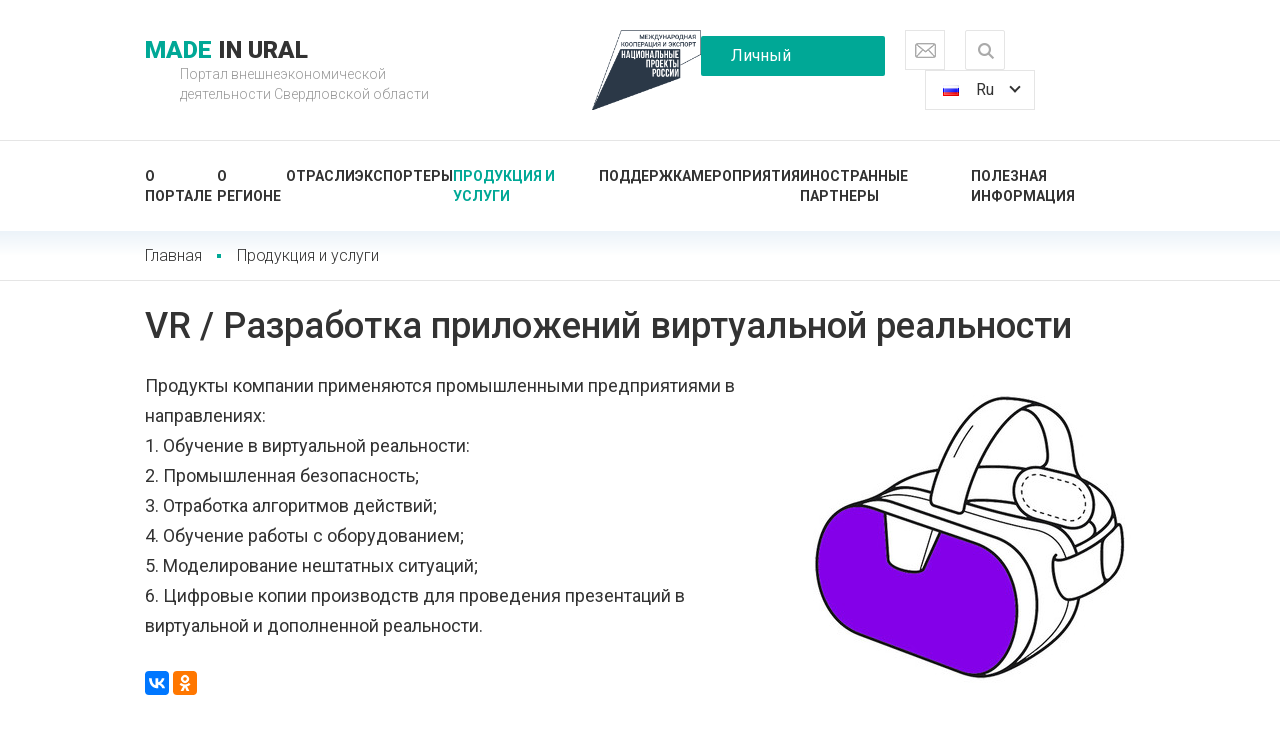

--- FILE ---
content_type: text/html; charset=UTF-8
request_url: https://made-in-ural.ru/produkt/vr-razrabotka-prilozheniy-virtualnoy-realnosti/
body_size: 3868
content:
<!DOCTYPE html><html><head><meta charset="UTF-8"><meta http-equiv="X-UA-Compatible" content="IE=edge"><meta name="viewport" content="width=device-width, initial-scale=1"><link rel="alternate" hreflang="fr" href="https://fr.made-in-ural.ru/produkt/vr-razrabotka-prilozheniy-virtualnoy-realnosti/" /><link rel="alternate" hreflang="cn" href="https://cn.made-in-ural.ru/produkt/vr-razrabotka-prilozheniy-virtualnoy-realnosti/" /><title>VR / Разработка приложений виртуальной реальности</title><link rel="stylesheet" href="/DESIGN/SITE/css/reset.css?v=1565680348" type="text/css"><link rel="stylesheet" href="/DESIGN/SITE/css/content.css?v=1565680348" type="text/css"><link rel="stylesheet" href="/DESIGN/SITE/css/main.css?v=1762528676" type="text/css"><link rel="stylesheet" href="/DESIGN/SITE/css/custom.css?v=1671430208" type="text/css"><link rel="stylesheet" href="/DESIGN/SITE/css/select2.css?v=1669877095" type="text/css"><link rel="stylesheet" href="/DESIGN/SITE/css/adaptive.css"><link rel="icon" href="/favicon.ico" type="image/x-icon"><link rel="shortcut icon" href="/favicon.ico" type="image/x-icon"><link href="https://fonts.googleapis.com/css?family=Roboto:300,400,400i,500,700,900&amp;amp;subset=cyrillic" type="text/css" rel="stylesheet"><!--[if lt IE 9]> <script src="//cdnjs.cloudflare.com/ajax/libs/html5shiv/r29/html5.min.js"></script> <script src="//dnjs.cloudflare.com/ajax/libs/es5-shim/4.4.1/es5-shim.min.js"></script> <script src="https://oss.maxcdn.com/respond/1.4.2/respond.min.js"></script> <![endif]--> <script type="text/javascript">window.RTL = 0;</script>  <script>(function(w,d,s,l,i){w[l]=w[l]||[];w[l].push({'gtm.start':
new Date().getTime(),event:'gtm.js'});var f=d.getElementsByTagName(s)[0],
j=d.createElement(s),dl=l!='dataLayer'?'&l='+l:'';j.async=true;j.src=
'https://www.googletagmanager.com/gtm.js?id='+i+dl;f.parentNode.insertBefore(j,f);
})(window,document,'script','dataLayer','GTM-W6LMPTR');</script> </head><body><div class="page"><div class="header"><div class="wrapper"><header class="header-logo"><a href="/"><div class="logo"><span>Made </span>in Ural</div></a><h1>Портал внешнеэкономической <br>деятельности Свердловской области</h1></header><a href="https://minpromtorg.gov.ru/projects/international/" target="_blank" class="minpromtorg-link"><img src="/DESIGN/SITE/images/minpromtorg_header_logo.png" class="logo"></a><div class="social"></div><div class="header-user"><a class="user-cabinet control button js-pop_up" data-type="auth" href="#">Личный кабинет </a></div><div class="header-tools"><div class="callback-btn js-pop_up" data-type="feedback" data-add_class="popup-490"></div><div class="search"><form class="search-form" action="/poisk/"><div class="search-form-switcher js-search-switcher" title="Поиск по сайту"></div><div class="search-form-content"><input class="search-form-input" name="search" type="text" placeholder="Поиск по сайту"><input class="search-form-button" type="submit" value="Найти"></div></form></div><div class="lang"><span class="lang-cur lang-ru">Ru </span><div class="lang-popup"><div><a class="lang-en" href="https://en.made-in-ural.ru/">En</a></div><div><a class="lang-fr" href="https://fr.made-in-ural.ru/">Fr</a></div><div><a class="lang-es" href="https://es.made-in-ural.ru/">Es</a></div><div><a class="lang-cn" href="https://cn.made-in-ural.ru/">Cn</a></div><div><a class="lang-ar" href="https://ar.made-in-ural.ru/">Ar</a></div></div></div></div><div class="menu-btn js-mobile-menu-handler"></div></div></div><div class="wrapper header-menu"><nav class="menu"><a href="/o-portale/" class="menu-link">О портале</a><a href="/about-region/" class="menu-link">О регионе</a><a href="/otrasli-eksporta/" class="menu-link">Отрасли</a><a href="/exporters/" class="menu-link">Экспортеры</a><a href="/produkt/" class="menu-link active">Продукция и услуги</a><a href="/podderzhka-eksporterov/" class="menu-link">Поддержка</a><a href="/meropriyatiya/" class="menu-link">Мероприятия</a><a href="/partner/" class="menu-link">Иностранные партнеры</a><a href="/poleznaya-informatsiya/" class="menu-link">Полезная информация</a> </nav></div><div class="mobile-menu-wrap"><div class="mobile-menu-inner"><a class="user-cabinet control button js-pop_up" data-type="auth" href="#">Личный кабинет </a><nav class="menu"><a href="/o-portale/" class="menu-link">О портале</a><a href="/about-region/" class="menu-link">О регионе</a><a href="/otrasli-eksporta/" class="menu-link">Отрасли</a><a href="/exporters/" class="menu-link">Экспортеры</a><a href="/produkt/" class="menu-link active">Продукция и услуги</a><a href="/podderzhka-eksporterov/" class="menu-link">Поддержка</a><a href="/meropriyatiya/" class="menu-link">Мероприятия</a><a href="/partner/" class="menu-link">Иностранные партнеры</a><a href="/poleznaya-informatsiya/" class="menu-link">Полезная информация</a> </nav><div class="search-mobile"><form action="/poisk/"><input class="search-form-input" name="search" type="text" placeholder="Поиск по сайту"><button class="search-form-button" type="submit" value=""></form></div><div class="header-tools"><div class="callback-btn js-pop_up" data-type="feedback" data-add_class="popup-490"></div><div class="lang"><span class="lang-cur lang-ru">Ru </span><div class="lang-popup"><div><a class="lang-en" href="https://en.made-in-ural.ru/">En</a></div><div><a class="lang-fr" href="https://fr.made-in-ural.ru/">Fr</a></div><div><a class="lang-es" href="https://es.made-in-ural.ru/">Es</a></div><div><a class="lang-cn" href="https://cn.made-in-ural.ru/">Cn</a></div><div><a class="lang-ar" href="https://ar.made-in-ural.ru/">Ar</a></div></div></div></div></div></div><div class="wrapper"><section class="inner-page"><aside class="breadcrumbs"><div class="breadcrumbs-item"><a class="breadcrumbs-link" href="/">Главная</a></div><div class="breadcrumbs-item"><a class="breadcrumbs-link" href="/produkt/">Продукция и услуги</a></div> </aside><header class="inner-page-header"><h1>VR / Разработка приложений виртуальной реальности</h1></header><!--[INDEX]--><div class="page-content inner-page-content"><div class="goods-head"><img class="goods-head-image" src="/UPLOAD/2019/09/11/0_vr_pre_330_330.jpg" alt=""><div class="goods-head-exporter"><div class="goods-head-exporter-logo"><img class="goods-head-exporter-logo-image" src="/UPLOAD/2019/08/07/0_logotip_70_70.png" alt=""></div><div class="goods-head-exporter-info"><div class="goods-head-exporter-name">Экспортер:</div><a class="goods-head-exporter-link" href="/exporters/dreamport-u355/">DreamPort</a></div></div></div>Продукты компании применяются промышленными предприятиями в направлениях:<br />1.	Обучение в виртуальной реальности:<br />2.	Промышленная безопасность;<br />3.	Отработка алгоритмов действий;<br />4.	Обучение работы с оборудованием;<br />5.	Моделирование нештатных ситуаций;<br />6.	Цифровые копии производств для проведения презентаций в виртуальной и дополненной реальности. <script src="https://yastatic.net/share2/share.js" async="async"></script> <div class="social-share"><div class="ya-share2" data-services="vkontakte,odnoklassniki" data-counter="1" data-url="https://made-in-ural.ru/produkt/vr-razrabotka-prilozheniy-virtualnoy-realnosti/" data-image="https://made-in-ural.ru/UPLOAD/2019/09/11/0_vr_pre_330_330.jpg" data-title="VR / Разработка приложений виртуальной реальности" data-description="" ></div></div></div></section><section class="section additional"><header class="section-header"><h1>Информация о товаре/услуге</h1></header><div class="inner-page-content"><table class="content-table"><tr><td>Подробнее::</td><td>https://dreamport.pro/vr-landing/</td></tr></table></div></section><section class="section additional"><header class="section-header"><h1>Другие товары/услуги экспортера</h1><a href="/produkt/?exporter=355">Показать все товары/услуги</a></header><ul class="goods goods2"><li class="goods-item"><div class="goods-item-inner"><a class="goods-link" href="/produkt/multimedia-razrabotka-prilozheniy-dlya-pk-i-mobilnyh-ustroystv/"><span class="goods-image-wrap"><img class="goods-image" src="/UPLOAD/2019/09/11/0_mm_pre_260_220.jpg" alt=""></span><div class="goods-title">Multimedia / Разработка приложений для ПК и мобильных устройств</div></a></div></li><li class="goods-item"><div class="goods-item-inner"><a class="goods-link" href="/produkt/ar-razrabotka-prilozheniy-dopolnennoy-realnosti/"><span class="goods-image-wrap"><img class="goods-image" src="/UPLOAD/2019/09/11/0_ar_pre_260_220.jpg" alt=""></span><div class="goods-title">AR / Разработка приложений дополненной реальности</div></a></div></li></ul></section><section class="section additional"><header class="section-header"><h1>Другие товары/услуги категории</h1><a href="/produkt/it-resheniya/">Показать все товары/услуги</a></header><ul class="goods goods2"><li class="goods-item"><div class="goods-item-inner"><a class="goods-link" href="/produkt/kompyuterno-igrovoy-kompleks-quotligrogamequot/"><span class="goods-image-wrap"><img class="goods-image" src="/UPLOAD/2025/05/05/0_skrinshot-24-01-2025-172153_260_220.png" alt=""></span><div class="goods-title">Компьютерно-игровой комплекс &quot;LigroGame&quot;</div></a></div></li><li class="goods-item"><div class="goods-item-inner"><a class="goods-link" href="/produkt/ew-event-processing/"><span class="goods-image-wrap"><img class="goods-image" src="/UPLOAD/2025/07/30/1_frame-1321316987_260_220.png" alt=""></span><div class="goods-title">EW Event Processing</div></a></div></li><li class="goods-item"><div class="goods-item-inner"><a class="goods-link" href="/produkt/ew-adtarget/"><span class="goods-image-wrap"><img class="goods-image" src="/UPLOAD/2025/07/30/2_frame-1321316987_260_220.png" alt=""></span><div class="goods-title">EW AdTarget</div></a></div></li><li class="goods-item"><div class="goods-item-inner"><a class="goods-link" href="/produkt/ew-sms-firewall/"><span class="goods-image-wrap"><img class="goods-image" src="/UPLOAD/2025/07/30/3_frame-1321316987_260_220.png" alt=""></span><div class="goods-title">EW SMS Firewall</div></a></div></li></ul></section><section><!--[/INDEX]--> </section></div><div class="wrapper"><section class="partners"><div class="partners-slider owl-carousel js-partners"><div class="partners-slide"><a class="partners-link" href="http://www.midural.ru/" target="_blank"><img src="/UPLOAD/2018/08/12/display_114_68.jpg" width="114" height="45" alt="" > </a></div><div class="partners-slide"><a class="partners-link" href="http://minpromtorg.gov.ru/" target="_blank"><img src="/UPLOAD/2018/08/12/290_114_68.jpeg" width="68" height="68" alt="" > </a></div><div class="partners-slide"><a class="partners-link" href="http://economy.gov.ru/minec/main" target="_blank"><img src="/UPLOAD/2018/08/15/32ceffacb06b92fdcf925df9c6dcff11_114_68.jpg" width="114" height="52" alt="" > </a></div><div class="partners-slide"><a class="partners-link" href="https://myexport.exportcenter.ru/" target="_blank"><img src="/UPLOAD/2023/07/13/moy-eksport_banner-kompanon-1_130_100.png" width="100" height="100" alt="" > </a></div><div class="partners-slide"><a class="partners-link" href="https://www.exportcenter.ru/" target="_blank"><img src="/UPLOAD/2018/08/15/b54487bfedf72e277352d15e586c033b_114_68.jpg" width="79" height="68" alt="" > </a></div><div class="partners-slide"><a class="partners-link" href="https://sofp.ru/" target="_blank"><img src="/UPLOAD/2018/09/17/50843dae_130_100.jpg" width="105" height="100" alt="" > </a></div><div class="partners-slide"><a class="partners-link" href="http://66msp.ru/" target="_blank"><img src="/UPLOAD/2018/08/14/111_114_68.jpg" width="114" height="31" alt="" > </a></div><div class="partners-slide"><a class="partners-link" href="http://gotoural.com/" target="_blank"><img src="/UPLOAD/2018/08/15/tsrt_114_68.jpg" width="74" height="68" alt="" > </a></div><div class="partners-slide"><a class="partners-link" href="http://titanium-valley.com/" target="_blank"><img src="/UPLOAD/2018/09/14/titanovaya-dolina_130_100.png" width="130" height="42" alt="" > </a></div><div class="partners-slide"><a class="partners-link" href="http://investural.com/" target="_blank"><img src="/UPLOAD/2020/08/11/krsu_130_100.png" width="130" height="52" alt="" > </a></div><div class="partners-slide"><a class="partners-link" href="http://uralcci.com/" target="_blank"><img src="/UPLOAD/2018/09/14/logotip-utpp-2_130_100.png" width="130" height="49" alt="" > </a></div><div class="partners-slide"><a class="partners-link" href="http://invest.midural.ru/" target="_blank"><img src="/UPLOAD/2020/08/11/ano_130_100.png" width="83" height="45" alt="" > </a></div><div class="partners-slide"><a class="partners-link" href="https://studyinrussia.ru/" target="_blank"><img src="/UPLOAD/2018/08/12/29fae423e04fa96d20dcc5724f6d4e5c_xl_114_68.jpg" width="68" height="68" alt="" > </a></div><div class="partners-slide"><a class="partners-link" href="https://minpromtorg.gov.ru/projects/international/" target="_blank"><img src="/UPLOAD/2025/04/07/eksport-1_130_100.png" width="130" height="73" alt="" > </a></div></div></section><footer class="footer"><div class="footer-part"><ul class="footer-nav"><li class="footer-nav-item"><a href="/exporters/" class="footer-nav-link">Каталог экспортеров</a></li><li class="footer-nav-item"><a href="/produkt/" class="footer-nav-link">Каталог продукции</a></li></ul></div><div class="footer-part"><ul class="footer-nav"><li class="footer-nav-item"><a href="/podderzhka-eksporterov/" class="footer-nav-link">Поддержка экспортеров</a></li><li class="footer-nav-item"><a href="/meropriyatiya/" class="footer-nav-link">Мероприятия</a></li></ul></div><div class="footer-part"><ul class="footer-nav"><li class="footer-nav-item"><a href="/poleznaya-informatsiya/" class="footer-nav-link">Полезная информация</a></li><li class="footer-nav-item"><a href="/novosti/" class="footer-nav-link">Новости</a></li></ul></div><div class="footer-part"><ul class="footer-nav"><li class="footer-nav-item"><a href="https://made-in-ural.ru/novosti/protivodeystvie-korruptsii/" class="footer-nav-link">Противодействие коррупции</a></li><li class="footer-nav-item"><a href="https://vk.com/mmvs_so" class="footer-nav-link">Вконтакте</a></li></ul><div class="social"></div></div> </footer><div class="copyright"><a href="http://mvs.midural.ru/" target="_blank">Министерство международных и внешнеэкономических связей Свердловской области </a>, 2026</div></div></div> <script src="/DESIGN/SITE/js/system/jquery-1.11.3.min.js?v=1565680348"></script> <script src="/DESIGN/SITE/js/uploader/plupload.full.min.js?v=1565680348"></script> <script src="/DESIGN/SITE/js/system/libs.js?v=1565680348"></script> <script src="/DESIGN/SITE/js/system/helpers.js?v=1669877095"></script> <script src="/DESIGN/SITE/js/system/select2.min.js?v=1669877095"></script> <script src="/DESIGN/SITE/js/system/select2_locale_ru.js?v=1669877095"></script> <script src="/DESIGN/SITE/js/app/App.js?v=1565680348"></script> <script src="/DESIGN/SITE/js/app/Api.js?v=1565680348"></script> <script src="/DESIGN/SITE/js/app/Common.js?v=1669913967"></script> </body></html>

--- FILE ---
content_type: text/css
request_url: https://made-in-ural.ru/DESIGN/SITE/css/custom.css?v=1671430208
body_size: 8060
content:
@charset "UTF-8";
.overlay {
  display: flex;
}

.add-file-list {
  width: 100%;
  height: 100%;
}
.add-file-list .image_prev {
  width: 100%;
  height: 100%;
  background-size: cover;
  background-position: 50% 50%;
}

.list_images_gallery .add-file-list {
  display: inline-block;
  vertical-align: top;
  margin: 20px 20px 0 0;
  width: auto;
  height: auto;
}
.list_images_gallery .add-file-list .image_prev {
  width: 110px;
  height: 110px;
  border: 1px solid #e4e4e4;
  display: flex;
  align-items: center;
  justify-content: center;
  margin: 0 0 5px;
  background-size: cover;
  background-position: 50% 50%;
}

.main-decor .banner {
  background: rgba(0, 0, 0, 0.4);
}
.main-decor .slider .slide {
  background: rgba(0, 0, 0, 0.4);
}

.copyright a {
  color: #fff;
  text-decoration: none;
}
.copyright a:hover {
  text-decoration: underline;
}

.content-col {
  display: table;
  width: 100%;
  table-layout: fixed;
}
.content-col-l {
  display: table-cell;
  vertical-align: top;
  width: 400px;
}
.content-col-r {
  display: table-cell;
  vertical-align: top;
  width:75%;
}

.aside-menu {
  border: solid 1px #e1eef0;
  margin-right: 20px;
}
.aside-menu-lvl1 a,
.aside-menu-lvl1 span {
  display: block;
  color: #333333;
  font-size: 16px;
  text-decoration: none;
  padding: 12px 25px 13px;
}
.aside-menu-lvl1 a:hover {
  color: #38bbad;
}
.aside-menu-lvl1 span {
  background: #38bbad;
  color: #ffffff;
}
.aside-menu-lvl2.open .aside-menu-lvl2-cnt {
  display: block;
}
.aside-menu-lvl2.open .aside-menu-lvl2-title {
  background: #38bbad;
  color: #ffffff;
}
.aside-menu-lvl2.open .aside-menu-lvl2-title span,
.aside-menu-lvl2.open .aside-menu-lvl2-title a {
  color: #fff;
}
.aside-menu-lvl2.open .aside-menu-lvl2-title span:after,
.aside-menu-lvl2.open .aside-menu-lvl2-title a:after {
  border-right: solid 2px #fff;
  border-bottom: solid 2px #fff;
  -webkit-transform: rotate(-135deg);
  -moz-transform: rotate(-135deg);
  -ms-transform: rotate(-135deg);
  -o-transform: rotate(-135deg);
  transform: rotate(-135deg);
  margin-top: -2px;
}
.aside-menu-lvl2-title {
  position: relative;
  cursor: pointer;
}
.aside-menu-lvl2-title span,
.aside-menu-lvl2-title a {
  padding: 12px 25px 13px 25px;
  display: block;
  color: #333;
  text-decoration: none;
  position: relative;
}
.aside-menu-lvl2-title:hover span, .aside-menu-lvl2-title:hover a {
  color: #38bbad;
}
.aside-menu-lvl2-title span {
  padding: 12px 50px 13px 25px;
}
.aside-menu-lvl2-title span:after {
  position: absolute;
  content: "";
  -webkit-box-sizing: border-box;
  -moz-box-sizing: border-box;
  box-sizing: border-box;
  width: 8px;
  height: 8px;
  border-right: solid 2px #38bbad;
  border-bottom: solid 2px #38bbad;
  -webkit-transform: rotate(45deg);
  -moz-transform: rotate(45deg);
  -ms-transform: rotate(45deg);
  -o-transform: rotate(45deg);
  transform: rotate(45deg);
  top: 50%;
  margin-top: -4px;
  right: 20px;
}
.aside-menu-lvl2-cnt {
  background: #eaf7f6;
  display: none;
}
.aside-menu-lvl2-cnt a,
.aside-menu-lvl2-cnt span {
  display: block;
  color: #333333;
  font-size: 16px;
  text-decoration: none;
  padding: 12px 25px 13px;
}
.aside-menu-lvl2-cnt a:hover {
  color: #38bbad;
}
.aside-menu-lvl2-cnt span {
  background: #8adad4;
}

.mt40 {
  margin-top: 40px;
}

.search2 {
  float: none;
  margin-bottom: 30px;
}
.search2 .search-form .search-form-content {
  opacity: 1 !important;
}

.callback-btn {
  float: left;
  width: 40px;
  height: 40px;
  -webkit-box-sizing: border-box;
  -moz-box-sizing: border-box;
  box-sizing: border-box;
  border: solid 1px #e5e5e5;
  margin-right: 20px;
  cursor: pointer;
  background: url(/DESIGN/SITE/images/mail-icon.jpg) 50% 50% no-repeat;
}

.cb {
  display: table;
  width: 100%;
  clear: both;
}

.exp-item {
  display: flex;
  flex-direction: column;
  justify-content: space-between;
  position: relative;
  border: 1px solid #dedede;
  -webkit-box-sizing: border-box;
  -moz-box-sizing: border-box;
  box-sizing: border-box;
  min-height: 360px;
  height: 100%;
  margin: 0 10px;
  overflow: hidden;
}
.exp-item:hover .exp-item-hover {
  display: block;
}
.exp-item-img {
  overflow: hidden;
  position: relative;
}
.exp-item-img:before {
  content: "";
  float: left;
  padding-top: 100%;
}
.exp-item-img > div {
  position: absolute;
  left: 10px;
  top: 10px;
  right: 10px;
  bottom: 10px;
  display: flex;
  align-items: center;
  justify-content: center;
}
.exp-item-img > div img {
  vertical-align: top;
  max-width: 100%;
  max-height: 100%;
  width: auto;
  height: auto;
}
.exp-item-title {
  text-align: center;
  font-size: 16px;
  margin: 0 10px 10px;
  line-height: 25px;
}
.exp-item-hover {
  display: none;
  position: absolute;
  left: 0;
  top: 0;
  width: 100%;
  height: 100%;
  background: #48c0b3;
  color: #ffffff;
  z-index: 3;
}
.exp-item-hover .eih-title {
  display: flex;
  width: 100%;
  height: 70px;
  border-bottom: 1px solid #dedede;
  align-items: center;
  font-size: 18px;
  line-height: 25px;
  padding: 0 15px;
  color: #333333;
  background: #fff;
  -webkit-box-sizing: border-box;
  -moz-box-sizing: border-box;
  box-sizing: border-box;
  margin-bottom: 15px;
}
.exp-item-hover .eih-title div {
  max-height: 50px;
  overflow: hidden;
}
.exp-item-hover .eih-text {
  height: calc(100% - 140px);
  padding: 0 15px;
  -webkit-box-sizing: border-box;
  -moz-box-sizing: border-box;
  box-sizing: border-box;
  font-size: 12px;
  line-height: 13px;
  overflow: hidden;
  margin-bottom: 15px;
}
.exp-item-hover .eih-text p {
  margin: 0;
}
.exp-item-hover .eih-text p + p {
  margin-top: 10px;
}
.exp-item-hover .eih-more {
  padding: 0px 15px;
}
.exp-item-hover .eih-more a {
  color: #ffffff;
  text-transform: uppercase;
  display: block;
  padding: 11px 5px 0;
  border-top: solid 1px #fff;
  font-weight: bold;
  font-size: 14px;
  text-decoration: none;
}
.exp-item-hover .eih-more a:after {
  position: absolute;
  content: "";
  left: 0;
  top: 0;
  width: 100%;
  height: 100%;
  z-index: 5;
}

.popup-490 {
  width: 490px !important;
  padding: 30px;
}
.popup-490 .form-submit {
  width: 100%;
  -webkit-box-sizing: border-box;
  -moz-box-sizing: border-box;
  box-sizing: border-box;
}
.popup-490 .popup-head {
  margin-bottom: 20px;
}
.popup-490-text {
  font-size: 14px;
  line-height: 16px;
  margin-bottom: 15px;
}
.popup-490 .error input,
.popup-490 .error textarea {
  border-color: #eb0000;
  background: #ffdada;
  border-radius: 2px 2px 0 0;
}
.popup-490-labels label {
  display: flex;
}
.popup-490-labels label + label {
  margin-top: 15px;
}
.popup-490-labels label > span {
  flex-basis: 110px;
  width: 0;
  font-size: 14px;
  padding-top: 10px;
}
.popup-490-labels label > div {
  flex-basis: 320px;
  width: 0;
}
.popup-490-labels label input,
.popup-490-labels label textarea {
  resize: none;
  border: solid 1px #898989;
  padding: 10px 20px;
  width: 100%;
  -webkit-box-sizing: border-box;
  -moz-box-sizing: border-box;
  box-sizing: border-box;
}
.popup-490-labels label textarea {
  height: 100px;
}

.add-file {
  font-size: 14px;
  margin-top: 20px;
}
.add-file-btn {
  display: flex;
  justify-content: space-between;
  align-items: center;
}
.add-file-btn .afb-btn {
  padding: 15px 20px;
  background: #f0f9f5;
}
.add-file-btn .afb-btn input {
  display: none;
}
.add-file-list span {
  display: block;
}
.add-file-list span a {
  width: 16px;
  height: 16px;
  position: relative;
  margin-left: 10px;
  display: inline-block;
  vertical-align: baseline;
}
.add-file-list span a:after, .add-file-list span a:before {
  position: absolute;
  content: "";
  width: 1px;
  height: 10px;
  left: 50%;
  top: 50%;
  background: red;
  margin-top: -2px;
}
.add-file-list span a:after {
  -webkit-transform: rotate(45deg);
  -moz-transform: rotate(45deg);
  -ms-transform: rotate(45deg);
  -o-transform: rotate(45deg);
  transform: rotate(45deg);
}
.add-file-list span a:before {
  -webkit-transform: rotate(-45deg);
  -moz-transform: rotate(-45deg);
  -ms-transform: rotate(-45deg);
  -o-transform: rotate(-45deg);
  transform: rotate(-45deg);
}
.add-file-list span + span {
  margin-top: 10px;
}

h4 {
  font-weight: normal;
  font-size: 24px;
}

.table-info caption {
  font-weight: bold;
  font-size: 24px;
  text-align: left;
  padding: 10px 20px;
}
.table-info td {
  width: 50%;
}
.table-info td a {
  color: #333333;
  text-decoration: none;
}
.table-info td a:hover {
  text-decoration: underline;
}

.exp-support-wrap {
  display: flex;
  flex-wrap: wrap;
  margin: 0 -10px;
  position: relative;
}
.exp-support-wrap > div {
  flex-shrink: 1;
  flex-basis: 33.3333%;
  overflow: hidden;
  padding: 0 0 30px;
}

.exp-support-item {
  margin: 0 10px;
  display: flex;
  flex-direction: column;
  border: solid 1px #e1eef0;
  padding: 15px;
  font-size: 15px;
  line-height: 20px;
}
.exp-support-item-top {
  position: relative;
}
.exp-support-item-img {
  overflow: hidden;
  border-bottom: solid 1px #e1eef0;
  display: flex;
  align-items: center;
  justify-content: center;
}
.exp-support-item-img img {
  vertical-align: top;
}
.exp-support-item-img:before {
  content: "";
  float: left;
  padding-top: 100%;
}
.exp-support-item-title {
  text-align: center;
  font-weight: 500;
  margin-top: 20px;
}
.exp-support-item-title a {
  text-decoration: none;
  color: #333333;
}
.exp-support-item-title a:after {
  position: absolute;
  content: "";
  left: 0;
  top: 0;
  width: 100%;
  height: 100%;
}
.exp-support-item-title a:hover {
  color: #00a896;
}
.exp-support-item-param {
  line-height: 22px;
  padding-top: 16px;
}
.exp-support-item-param div {
  padding-left: 20px;
  position: relative;
}
.exp-support-item-param div:after {
  position: absolute;
  content: "";
  background-repeat: no-repeat;
  background-position: 0 0;
  left: 0;
  top: 5px;
}
.exp-support-item-param .esip1:after {
  background-image: url(/DESIGN/SITE/images/esip1.png);
  width: 13px;
  height: 14px;
}
.exp-support-item-param .esip2:after {
  background-image: url(/DESIGN/SITE/images/esip2.png);
  width: 10px;
  height: 11px;
}
.exp-support-item-param .esip3:after {
  background-image: url(/DESIGN/SITE/images/esip3.png);
  width: 12px;
  height: 10px;
}

.tabs .tabsContent > div {
  display: none;
}
.tabs .tabsContent > div.active {
  display: block;
}

.exp-tabs {
  margin: 30px 0;
}
.exp-tabs .tabsButtons {
  border-bottom: solid 1px #eceff1;
  margin-bottom: 40px;
}
.exp-tabs .tabsButtons > div {
  display: inline-block;
  vertical-align: top;
  font-size: 24px;
  padding: 15px 30px;
  position: relative;
  border-bottom: solid 4px transparent;
  margin-bottom: -1px;
  cursor: pointer;
}
.exp-tabs .tabsButtons > div.active {
  background: #f0f9f5;
  border-bottom: solid 4px #00a896;
  color: #a5a5a5;
  cursor: default;
}
.exp-tabs .tabsButtons > div + div:after {
  position: absolute;
  content: "";
  width: 2px;
  height: 24px;
  top: 50%;
  margin-top: -12px;
  left: -1px;
  z-index: 2;
  background: #333333;
}

.exp-acc + .exp-acc {
  margin-top: 20px;
}
.exp-acc.open .exp-acc-cnt {
  display: block;
}
.exp-acc-title {
  display: flex;
  justify-content: space-between;
  font-size: 14px;
  padding: 10px 20px;
  align-items: center;
  border-bottom: solid 1px #c3c3c3;
}
.exp-acc-title span {
  cursor: pointer;
}
.exp-acc-title div {
  font-size: 18px;
}
.exp-acc-cnt {
  display: none;
  padding: 20px 0 0;
}

.doc-list {
  display: flex;
  flex-wrap: wrap;
}
.doc-list > div {
  flex-shrink: 1;
  flex-basis: 20%;
  overflow: hidden;
  padding: 10px 0;
}

.doc-item {
  margin: 0 10px;
  border: solid 1px #dedede;
  text-align: center;
  padding: 20px 10px;
  position: relative;
}
.doc-item:hover {
  border: solid 1px #00a897;
}
.doc-item:hover .doc-item-title a {
  color: #00a897;
}
.doc-item:hover .doc-item-img {
  background-image: url(/DESIGN/SITE/images/doc_h.svg);
}
.doc-item:hover .doc-item-img.pdf {
  background-image: url(/DESIGN/SITE/images/pdf_h.svg);
}
.doc-item:hover .doc-item-img.jpg {
  background-image: url(/DESIGN/SITE/images/jpg_h.svg);
}
.doc-item:hover .doc-item-img.png {
  background-image: url(/DESIGN/SITE/images/png_h.svg);
}
.doc-item:hover .doc-item-img.ppt {
  background-image: url(/DESIGN/SITE/images/ppt_h.svg);
}
.doc-item:hover .doc-item-img.xls {
  background-image: url(/DESIGN/SITE/images/xls_h.svg);
}
.doc-item-img {
  width: 70px;
  height: 70px;
  background: url(/DESIGN/SITE/images/doc.svg) 50% 50% no-repeat;
  margin: 10px auto 30px;
  -webkit-background-size: cover;
  background-size: cover;
}
.doc-item-img.pdf {
  background-image: url(/DESIGN/SITE/images/pdf.svg);
}
.doc-item-img.jpg {
  background-image: url(/DESIGN/SITE/images/jpg.svg);
}
.doc-item-img.png {
  background-image: url(/DESIGN/SITE/images/png.svg);
}
.doc-item-img.ppt {
  background-image: url(/DESIGN/SITE/images/ppt.svg);
}
.doc-item-img.xls {
  background-image: url(/DESIGN/SITE/images/xls.svg);
}
.doc-item-title {
  line-height: 16px;
}
.doc-item-title a {
  color: #333333;
  text-decoration: none;
  font-size: 14px;
}
.doc-item-title a:after {
  position: absolute;
  content: "";
  left: 0;
  top: 0;
  width: 100%;
  height: 100%;
  z-index: 2;
}

.videoWrapper {
  position: relative;
  padding-bottom: 56.25%;
  /* 16:9 */
  padding-top: 25px;
  height: 0;
}

.videoWrapper iframe {
  position: absolute;
  top: 0;
  left: 0;
  width: 100%;
  height: 100%;
}

.video-col {
  display: table;
  width: 100%;
  table-layout: fixed;
}
.video-col > div {
  display: table-cell;
  vertical-align: top;
  width: 50%;
  padding-right: 15px;
}
.video-col > div + div {
  padding: 0 0 0 15px;
}

.exp-end-right {
  width: 330px;
  float: right;
  margin: 0 0 40px 40px;
}

.exp-end-img {
  border: solid 1px #e8e8e8;
  height: 330px;
  -webkit-box-sizing: border-box;
  -moz-box-sizing: border-box;
  box-sizing: border-box;
  display: flex;
  align-items: center;
  justify-content: center;
  margin-bottom: 20px;
  flex-direction: column;
}
.exp-end-img img {
  vertical-align: top;
  max-width: 300px;
  max-height: 300px;
  margin: 0;
}

.exp-end-title {
  text-align: center;
  padding: 10px 10px 0;
  font-weight: bold;
  text-transform: uppercase;
  font-size: 16px;
  line-height: 20px;
}

.exp-end-info {
  padding: 0 20px;
}
.exp-end-info.open {
  padding: 0;
}
.exp-end-info.open .exp-end-info-link {
  display: none;
}
.exp-end-info.open .exp-end-info-text {
  display: block;
}
.exp-end-info-link {
  font-size: 14px;
}
.exp-end-info-link span {
  border-bottom: dashed 1px;
  cursor: pointer;
}
.exp-end-info-link span:hover {
  border-bottom: dashed 1px transparent;
}
.exp-end-info-text {
  display: none;
  background: #eaf7f6;
  padding: 10px 40px;
  font-size: 16px;
  line-height: 22px;
}
.exp-end-info-text a {
  color: #2883ee;
}
.exp-end-info .exp-end-info-close {
  font-size: 14px;
  line-height: 14px;
  margin-top: 5px;
}
.exp-end-info .exp-end-info-close span {
  display: inline-block;
  vertical-align: top;
  color: #2883ee;
  border-bottom: dotted 1px;
  cursor: pointer;
}

.i1 {
  position: relative;
}
.i1:after {
  position: absolute;
  content: "";
  width: 13px;
  height: 18px;
  left: -20px;
  top: 50%;
  margin-top: -9px;
  background: url(/DESIGN/SITE/images/i1.jpg) 0 0 no-repeat;
}

.i2 {
  position: relative;
}
.i2:after {
  position: absolute;
  content: "";
  width: 15px;
  height: 16px;
  left: -20px;
  top: 50%;
  margin-top: -8px;
  background: url(/DESIGN/SITE/images/i2.jpg) 0 0 no-repeat;
}

.ic1 {
  position: relative;
}
.ic1:after {
  position: absolute;
  content: "";
  width: 13px;
  height: 18px;
  left: -20px;
  top: 2px;
  background: url(/DESIGN/SITE/images/ic1.jpg) 0 0 no-repeat;
}

.ic2 {
  position: relative;
}
.ic2:after {
  position: absolute;
  content: "";
  width: 15px;
  height: 16px;
  left: -20px;
  top: 2px;
  background: url(/DESIGN/SITE/images/ic2.jpg) 0 0 no-repeat;
}

.ic3 {
  position: relative;
}
.ic3:after {
  position: absolute;
  content: "";
  width: 15px;
  height: 14px;
  left: -20px;
  top: 2px;
  background: url(/DESIGN/SITE/images/ic3.jpg) 0 0 no-repeat;
}

.ic4 {
  position: relative;
}
.ic4:after {
  position: absolute;
  content: "";
  width: 15px;
  height: 13px;
  left: -20px;
  top: 4px;
  background: url(/DESIGN/SITE/images/ic4.jpg) 0 0 no-repeat;
}

.ic5 {
  position: relative;
}
.ic5:after {
  position: absolute;
  content: "";
  width: 15px;
  height: 12px;
  left: -20px;
  top: 4px;
  background: url(/DESIGN/SITE/images/ic5.jpg) 0 0 no-repeat;
}

.other-exp-item {
  width: 200px;
  height: 220px;
  border: solid 1px #e9edef;
  -webkit-box-sizing: border-box;
  -moz-box-sizing: border-box;
  box-sizing: border-box;
  margin: 0 auto;
  padding-top: 20px;
  display: inline-block;
  vertical-align: top;
}
.other-exp-item .other-exp-img {
  width: 120px;
  height: 120px;
  display: flex;
  align-items: center;
  justify-content: center;
  margin: 0 auto;
}
.other-exp-item .other-exp-img img {
  vertical-align: top;
  max-width: 100%;
  max-height: 100%;
  width: auto;
  height: auto;
}
.other-exp-item .other-exp-title {
  line-height: 20px;
  text-align: center;
  margin: 10px 10px 0;
  overflow: hidden;
  max-height: 60px;
}

.other-exp {
  margin: 0 auto;
}

.other-exp::after {
  content: "";
  display: table;
  clear: both;
}

.other-exp.owl-carousel {
  position: relative;
}

.other-exp.owl-carousel .owl-nav {
  position: absolute;
  left: 0;
  right: 0;
  height: 0;
  z-index: 2;
  top: 0;
}

.other-exp.owl-carousel .owl-nav .owl-prev,
.other-exp.owl-carousel .owl-nav .owl-next {
  position: absolute;
  width: 40px;
  height: 0;
  border-radius: 2px;
  top: 80px;
  background: #00a896;
  color: #fff;
  padding-top: 40px !important;
  overflow: hidden;
}

.other-exp.owl-carousel .owl-nav .owl-prev::before,
.other-exp.owl-carousel .owl-nav .owl-next::before {
  font-family: "icons" !important;
  speak: none;
  font-style: normal;
  font-weight: normal;
  font-variant: normal;
  text-transform: none;
  line-height: 1;
  -webkit-font-smoothing: antialiased;
  -moz-osx-font-smoothing: grayscale;
  content: "";
  font-size: 12px;
  font-weight: bold;
  position: absolute;
  top: 14px;
}

.other-exp.owl-carousel .owl-nav .owl-prev {
  left: -10px;
}

.other-exp.owl-carousel .owl-nav .owl-prev::before {
  left: 13px;
  transform: rotate(90deg);
}

.other-exp.owl-carousel .owl-nav .owl-prev::after {
  left: 40px;
}

.other-exp.owl-carousel .owl-nav .owl-next {
  right: -10px;
}

.other-exp.owl-carousel .owl-nav .owl-next::before {
  right: 13px;
  transform: rotate(-90deg);
}

.other-exp.owl-carousel .owl-nav .owl-next::after {
  right: 40px;
}

.areas-exporters .exporters-item {
  flex-basis: 25%;
}

.goods-image-wrap {
  -webkit-box-sizing: border-box;
  -moz-box-sizing: border-box;
  box-sizing: border-box;
  border: solid 1px #e1eef0;
  display: flex;
  align-items: center;
  justify-content: center;
  margin-bottom: 10px;
}
.goods-image-wrap img {
  vertical-align: top;
  max-width: 100%;
  max-height: 100%;
  width: auto;
  height: auto;
}
.goods-image-wrap:before {
  content: "";
  float: left;
  padding-top: 90%;
}

.oh {
  overflow: hidden;
}

h5 {
  font-size: 18px;
  margin: 40px 0 20px;
}

.min-text {
  font-size: 14px;
  line-height: 29px;
  margin-top: 20px;
}
.min-text-title {
  font-weight: bold;
}

.user-cabinet {
  margin-right: 20px;
}

.video-upload {
  margin: 30px 0;
}
.video-upload.t2 .video-upload-l {
  padding-left: 70px;
}
.video-upload + .video-upload {
  margin-top: -10px;
}
.video-upload-icon {
  position: absolute;
  left: 0;
  width: 50px;
  height: 50px;
  top: 50%;
  margin-top: -25px;
}
.video-upload-icon img {
  width: 100%;
  height: 100%;
}
.video-upload-l {
  display: inline-block;
  vertical-align: top;
  width: calc(100% - 100px);
  -webkit-box-sizing: border-box;
  -moz-box-sizing: border-box;
  box-sizing: border-box;
  position: relative;
}
.video-upload input {
  width: 100%;
  border: solid 1px #f4f4f4;
  padding: 14px 20px;
  -webkit-box-sizing: border-box;
  -moz-box-sizing: border-box;
  box-sizing: border-box;
}
.video-upload-r {
  display: inline-block;
  vertical-align: top;
  width: 100px;
  text-align: right;
  padding-top: 13px;
}
.video-upload-r a {
  color: #ff0000;
  font-size: 14px;
}

.btns {
  display: flex;
  justify-content: space-between;
  margin-top: 20px;
}
.btns .form-submit {
  margin-right: 0;
}

.add-more {
  display: inline-flex;
  vertical-align: top;
  color: #333333;
  text-decoration: none;
  border: solid 2px #00a896;
  font-size: 16px;
  padding: 0 20px 0 40px;
  align-items: center;
  position: relative;
}
.add-more:after {
  position: absolute;
  content: "";
  background: #00a896;
  width: 12px;
  height: 2px;
  top: 50%;
  margin-top: -1px;
  left: 15px;
}
.add-more:before {
  position: absolute;
  content: "";
  background: #00a896;
  width: 2px;
  height: 12px;
  top: 50%;
  margin-top: -6px;
  left: 20px;
}

.mt0 {
  margin-top: 0 !important;
}

.lang-cur,
.lang-popup a {
  position: relative;
}
.lang-cur:before,
.lang-popup a:before {
  position: absolute;
  content: "";
  width: 16px;
  height: 11px;
  left: 17px;
  top: 50%;
  margin-top: -5px;
}
.lang-cur.lang-ru:before,
.lang-popup a.lang-ru:before {
  background: url(/DESIGN/SITE/images/ru.png) 0 0 no-repeat;
}
.lang-cur.lang-en:before,
.lang-popup a.lang-en:before {
  background: url(/DESIGN/SITE/images/gb.png) 0 0 no-repeat;
}
.lang-cur.lang-ar:before,
.lang-popup a.lang-ar:before {
  background: url(/DESIGN/SITE/images/ae.png) 0 0 no-repeat;
}
.lang-cur.lang-es:before,
.lang-popup a.lang-es:before {
  background: url(/DESIGN/SITE/images/es.png) 0 0 no-repeat;
}
.lang-cur.lang-fr:before,
.lang-popup a.lang-fr:before {
  background: url(/DESIGN/SITE/images/fr.png) 0 0 no-repeat;
}
.lang-cur.lang-cn:before,
.lang-popup a.lang-cn:before {
  background: url(/DESIGN/SITE/images/cn.png) 0 0 no-repeat;
}

.social-share {
  margin: 30px 0;
}
.social-share ul {
  margin: 0;
  padding: 0;
}
.social-share ul li:before {
  display: none;
}

.search-form .search-form-content {
  opacity: 0;
}
.search-form.search-form-wide .search-form-content {
  opacity: 1;
}

.goods4 .goods-item {
  flex-basis: 25%;
}

.survey-field {
  display: flex;
  align-items: center;
  justify-content: space-between;
  margin: 15px 0;
}
.survey-field.type2 {
  align-items: flex-start;
}
.survey-field.type2 .survey-field-title {
  color: #292929;
}
.survey-field.type2 .survey-field-gap {
  width: 90px;
}
.survey-field.type2 .survey-field-content {
  flex-basis: calc(60% - 90px);
}
.survey-field.type3 .survey-field-title {
  color: #292929;
}
.survey-field-title {
  flex-basis: 40%;
  font-size: 16px;
  color: #00a896;
}
.survey-field-content {
  flex-basis: calc(60% - 25px);
}
.survey-field-content input {
  -webkit-box-sizing: border-box;
  -moz-box-sizing: border-box;
  box-sizing: border-box;
  width: 100%;
  border: solid 1px #cccccc;
  padding: 0 20px;
  height: 40px;
}
.survey-field-gap {
  width: 25px;
}

.check-list {
  display: flex;
  flex-wrap: wrap;
}
.check-list > label {
  flex-basis: 33.3333%;
  -webkit-box-sizing: border-box;
  -moz-box-sizing: border-box;
  box-sizing: border-box;
  padding-right: 30px;
  overflow: hidden;
  margin: 7px 0;
}

.check {
  float: left;
  width: 13px;
  height: 13px;
  overflow: hidden;
  margin-right: 20px;
}
.check input {
  display: none;
}
.check input:checked + i:after {
  content: "";
}
.check i {
  width: 13px;
  height: 13px;
  overflow: hidden;
  border: solid 1px #cccccc;
  background: #f5f8fa;
  position: relative;
  display: block;
  -webkit-box-sizing: border-box;
  -moz-box-sizing: border-box;
  box-sizing: border-box;
}
.check i:after {
  position: absolute;
  width: 7px;
  height: 7px;
  background: #000;
  left: 2px;
  top: 2px;
}

.check-title {
  display: block;
  overflow: hidden;
  font-size: 12px;
  line-height: 14px;
}

.other {
  width: 100%;
  margin-top: 10px;
}
.other-title {
  font-size: 12px;
  color: #555555;
  margin-bottom: 7px;
}
.other input {
  background: #f5f8fa;
}

.banner-text {
  position: absolute;
  display: flex;
  left: 0;
  right: 0;
  bottom: 0;
  font-size: 14px;
  color: #ffffff;
  overflow: hidden;
  padding: 15px 35px 10px 20px;
}
.banner-text:hover:before {
  content: "";
  position: absolute;
  left: 0;
  top: 0;
  right: 0;
  bottom: 0;
  background: #000;
  opacity: 0.2;
  z-index: -1;
}
.banner-text:after {
  position: absolute;
  content: "";
  right: 0;
  left: 0;
  top: 0;
  height: 1px;
  background: #fff;
  opacity: 0.3;
}

.banner-text-logo {
  display: flex;
  width: 80px;
  height: 80px;
  align-items: center;
  justify-content: center;
  margin-right: 20px;
}
.banner-text-logo img {
  vertical-align: top;
  max-width: 80px;
  height: auto;
}

.banner-text-link {
  text-align: right;
  font-size: 18px;
  margin-top: 10px;
  width: 100%;
}
.banner-text-link a {
  color: #ffffff;
}
.banner-text-link a:after {
  position: absolute;
  content: "";
  left: 0;
  top: 0;
  width: 100%;
  height: 100%;
}

.exp-print-button {
  width: calc(100% - 20px);
  text-align: center;
  margin-top: 15px;
  -webkit-box-sizing: border-box;
  -moz-box-sizing: border-box;
  box-sizing: border-box;
  padding: 5px 10px;
  line-height: 24px;
}

.exp-dload-btn {
  text-align: center;
  margin-top: 30px;
}
.exp-dload-list > div + div {
  margin-top: 20px;
}
.exp-dload-list .check-title {
  font-size: 18px;
}

.preloader {
  height: 160px;
  background: url(/DESIGN/SITE/images/giphy.gif) 50% 50% no-repeat;
}

.menu-btn {
  display: none;
  width: 40px;
  height: 40px;
  position: relative;
  float: right;
  margin-right: -5px;
}
.menu-btn:after {
  position: absolute;
  content: "";
  width: 30px;
  height: 2px;
  background: #000;
  left: 50%;
  top: 50%;
  margin: -1px 0 0 -15px;
}
.menu-btn:before {
  position: absolute;
  content: "";
  width: 30px;
  height: 22px;
  -webkit-box-sizing: border-box;
  -moz-box-sizing: border-box;
  box-sizing: border-box;
  border-top: solid 2px #000;
  border-bottom: solid 2px #000;
  left: 50%;
  top: 50%;
  margin: -11px 0 0 -15px;
}

.mobile-menu-inner {
  width: 100%;
  height: calc(100% - 60px);
  overflow-x: hidden;
  overflow-y: auto;
  padding: 20px;
  -webkit-box-sizing: border-box;
  -moz-box-sizing: border-box;
  box-sizing: border-box;
}

.mobile-menu-wrap {
  position: fixed;
  height: 100vh;
  right: 0;
  top: 60px;
  background: #fff;
  z-index: 10;
  width: 280px;
  border-left: solid 1px #d7d7d7;
  display: none;
}
.mobile-menu-wrap .lang {
  margin-left: 70px;
}
.mobile-menu-wrap:after {
  position: absolute;
  content: "";
  width: 2000px;
  left: -2000px;
  top: 0;
  bottom: 0;
  background: rgba(0, 0, 0, 0.6);
}
.mobile-menu-wrap .user-cabinet {
  width: 100%;
  -webkit-box-sizing: border-box;
  -moz-box-sizing: border-box;
  box-sizing: border-box;
  text-align: center;
}
.mobile-menu-wrap .menu {
  display: block;
}
.mobile-menu-wrap .menu > a,
.mobile-menu-wrap .menu > span {
  display: block;
  padding: 5px 0;
  font-size: 16px;
  color: #7f7f7f;
  font-weight: 500;
}
.mobile-menu-wrap .menu > span {
  color: #00a896;
}

.menu-open {
  overflow: hidden;
}
.menu-open .mobile-menu-wrap {
  display: block;
}
.menu-open > body {
  overflow: hidden;
}
.menu-open .mobile-menu-wrap {
  display: block;
}
.menu-open .menu-btn:after {
  -webkit-transform: rotate(45deg);
  -moz-transform: rotate(45deg);
  -ms-transform: rotate(45deg);
  -o-transform: rotate(45deg);
  transform: rotate(45deg);
}
.menu-open .menu-btn:before {
  height: 2px;
  margin-top: -1px;
  border: 0;
  background: #000000;
  -webkit-transform: rotate(-45deg);
  -moz-transform: rotate(-45deg);
  -ms-transform: rotate(-45deg);
  -o-transform: rotate(-45deg);
  transform: rotate(-45deg);
}

.search-mobile {
  position: relative;
  height: 40px;
  margin-bottom: 20px;
  border: solid 1px #e5e5e5;
}
.search-mobile .search-form-input {
  padding-left: 20px;
  padding-right: 60px;
}
.search-mobile .search-form-button {
  width: 40px;
}
.search-mobile .search-form-button:before {
  font-family: "icons" !important;
  speak: none;
  font-style: normal;
  font-weight: normal;
  font-variant: normal;
  text-transform: none;
  line-height: 1;
  -webkit-font-smoothing: antialiased;
  -moz-osx-font-smoothing: grayscale;
  content: "";
  font-size: 16px;
  position: absolute;
  left: 12px;
  top: 12px;
  color: #ffffff;
}

.videoWrapper {
  position: relative;
  padding-bottom: 56.25%;
  padding-top: 25px;
  height: 0;
}

.videoWrapper iframe {
  position: absolute;
  top: 0;
  left: 0;
  width: 100%;
  height: 100%;
}

.bb {
  border-bottom: solid 2px #ebebeb;
  padding-bottom: 20px;
}

.banner-info {
  position: absolute;
  right: 20px;
  top: 20px;
  color: #ffffff;
  font-size: 16px;
}

.banner-link:hover {
  color: #00a896;
}

.banner-text:hover * {
  color: #00a896;
}

form#company_data_send {
  width: 100%;
  display: inline-block;
}

.score_block {
  width: 32%;
  float: right;
  display: inline-block;
}

/* Полукруг */
@keyframes progress {
  0% {
    --percentage: 0;
  }
  100% {
    --percentage: var(--value);
  }
}
@property --percentage {
  syntax: "<number>";
  inherits: true;
  initial-value: 0;
}
[role=progressbar] {
  --percentage: var(--value);
  --primary: #000;
  --secondary: #e4e4e4;
  animation: progress 2s 0.5s forwards;
  width: var(--size);
  aspect-ratio: 2/1;
  border-radius: 50%/100% 100% 0 0;
  position: relative;
  overflow: hidden;
  display: flex;
  align-items: flex-end;
  justify-content: center;
}

[role=progressbar]::before {
  content: "";
  position: absolute;
  top: 0;
  left: 0;
  width: 100%;
  height: 100%;
  background: conic-gradient(from 0.75turn at 50% 100%, var(--primary) calc(var(--percentage) * 1% / 2), var(--secondary) calc(var(--percentage) * 1% / 2 + 0.1%));
  mask: radial-gradient(at 50% 100%, white 55%, transparent 55.5%);
  mask-mode: alpha;
  -webkit-mask: radial-gradient(at 50% 100%, #0000 55%, #000 55.5%);
  -webkit-mask-mode: alpha;
}

[role=progressbar]::after {
  position: absolute;
  counter-reset: percentage var(--value);
  content: counter(percentage) "%";
  font-family: Helvetica, Arial, sans-serif;
  font-size: calc(var(--size) / 5);
  color: var(--primary);
  top: 60%;
  left: 40%;
}

.progressbar {
  width: 50%;
  margin-bottom: 15px;
  display: inline-block;
}

span.prog-tooltip {
  display: inline-block;
  float: right;
  font-size: 18px;
  font-weight: 600;
  width: 45%;
  margin-top: 30px;
}

ul.todo-nav {
  border: 1px solid #e4e4e4;
}

.todo-nav-item {
  margin-bottom: -1px;
}

.todo-nav-link.current {
  color: #000;
  border: 1px solid #e4e4e4;
}

.todo-nav-link {
  display: block;
  border-top: 1px solid #e4e4e4;
  font-size: 14px;
  font-weight: 500;
  padding: 15px 30px;
  color: #333;
  text-decoration: none;
  width: 85%;
}

.cabinet-nav-link span.count {
  margin-top: -5px;
  float: right;
  padding: 3px;
  border: 1px solid #00a896;
  border-radius: 3px;
  color: #00a896;
  width: 20px;
  text-align: center;
      position: relative;
    z-index: 3;
}

.cabinet-nav-link.current span.count {
  background: #fff;
  color: #00a896;
}

.cabinet-nav-link {
  padding: 15px;
}

/*Страница Полезная информация */
.cabinet-nav {
  float: left;
  width: 280px;
  margin: 0 !important;
  padding: 0 !important;
  list-style: none !important;
  position:relative;
  z-index:5;
}

.content-col-l ul li::before {
  content: none;
}

.content-col-l ul li, .content-col-l ol li {
  margin: 0;
}

.icon-box {
  display: flex;
  padding: 15px 0;
  background: #fff;
  position: relative;
  overflow: hidden;
  text-align: left;
  margin-bottom: 15px;
  border: 1px solid #b4b4b4;
  text-decoration: none;
      align-items: center;
}

.icon-box i {
    color: #00a896;
    position: relative;
    margin: auto !important;
    display: inline-flex;
    align-items: center;
    justify-content: center;
    flex: 1 0 auto;
    text-align: center;
    padding: 0.8em;
}

.fa-bars:before {
  content: url("/DESIGN/SITE/images/file.svg");
  width: 30px;
  height: 30px;
  display: block;
}

.icon-box h5 {
    text-align: left;
    position: relative;
    font-size: 1.2rem;
    font-weight: 600;
    text-decoration: none;
    max-width: 90%;
    width: 100%;
    line-height: 1;
    margin: 0px;
}

.icon-box:hover {
  background: #00a896;
  transition: 0.5s;
}

.icon-box:hover h5 {
  color: #fff;
  transition: cubic-bezier(0.39, 0.66, 0.42, 0.99) all 0.2s;
}
.icon-box:hover p.mb-4 {
    color: #fff;
}
.icon-box:hover i.fa.fa-bars {
  transition: 0.5s;
  filter: brightness(100);
  -webkit-filter: brightness(100);
}
.info-box {
    width: 90%;
}
/* проверка лк */
.cabinet-reg-form {
  display: inline-block;
}

/* страница документы */
.center-column {
  display: inline-block;
  width: 60%;
}

/* страница продукция 
.goods {
  display: contents;
  flex-wrap: nowrap;
}
*/
/*# sourceMappingURL=custom.css.map */
@media screen and (max-width: 768px) {
/* LK */
.cabinet-nav{width: 30%;}
	.cabinet-content{margin-left:auto; width:68%;}
	form#company_data_send{width:100%;}
	.form-field-value {
    width: 95%;
}
.center-column {
    display: block;
    width: 100%;
	left: 30px;
    position: relative;
}
.score_block {
	margin-top: 20px;
    width: auto;
    float: none;
    display: block;
}

}
@media screen and (max-width: 520px) {
	/* главная */
	.main-decor .slider .slide-subhead{
		word-break: break-word !important;
		width:auto;
	}
/* LK */
.cabinet-nav{width: 100%;}
	.cabinet-content{margin-left:auto; width:auto;}
.center-column {
    display: block;
    width: 100%;
left: 0;
    top: 10px;
}
.cabinet-reg-form {
    width: 100%;
}
.score_block {
	margin-top: 50px;
    width: auto;
    float: none;
    display: block;
}
.form-fields-row{display:block;width: 70%;}
.form-fields-row .form-field {width:90%;display:block;margin: 0;}
.form-fields-row .form-field:first-child{width:90%;display:block;}
.form-field-value {
    width: 100%;
}
/* прячу и показываю или аккордеон или табы в зависимости от экрана */
	.exp-tabs{display:none;}
	.accordion {display:block;}
/*сократил меню */
.aside-menu {
    margin: 0;
    max-height: 140px;
    overflow: auto;
}
}
/* вставил аккордеон */
/* Style the buttons that are used to open and close the accordion panel */
.accordion {
    background-color: #eee;
    color: #444;
    cursor: pointer;
    padding: 18px;
    width: 100%;
    text-align: left;
    border: none;
    outline: none;
    transition: 0.4s;
}

/* Add a background color to the button if it is clicked on (add the .active class with JS), and when you move the mouse over it (hover) */


/* Style the accordion panel. Note: hidden by default */
.panel {
    padding: 0 18px;
    background-color: white;
    display: none;
    overflow: hidden;
}
.accordion:after {
    content: '\02795'; /* Unicode character for "plus" sign (+) */
    font-size: 13px;
    color: #777;
    float: right;
    margin-left: 5px;
}

.accordion.active:after {
    content: "\2796"; /* Unicode character for "minus" sign (-) */
}
/* проверка как работает скрытие полей */
@media screen and (min-width: 520px) {
	.accordion {display:none;}
}
.select2-container .select2-choice{
	border: 1px solid #e5e5e5;
    border-radius: 2px;
    color: #333;
    display: inline-block;
    height: 40px;
    box-sizing: border-box;
    line-height: 38px;
    width: 250px;
    padding: 0 60px 0 20px;
    position: relative;
    -moz-user-select: none;
    -ms-user-select: none;
    -webkit-touch-callout: none;
    -webkit-user-select: none;
    user-select: none;
    overflow: hidden;
    text-overflow: ellipsis;
    white-space: nowrap;
}
/* Мультиселект */
.form_label {
  position: relative;
  min-height: 88px;
}

.form_text {
  vertical-align: top;
  display: block;
  margin-bottom: 6px;
  font-weight: 500;
  font-size: 12px;
  line-height: 16px;
  letter-spacing: 0.04em;
  color: #686ea1;
}

.form_text:after {
  content: "*";
  position: relative;
  top: 0;
  font-size: 13px;
  color: #f00;
}

.form_label input,
.field_multiselect {
  position: relative;
  width: 100%;
  display: block;
  min-height: 46px;
  border: 1px solid #cdd6f3;
  box-sizing: border-box;
  border-radius: 8px;
  padding: 12px 40px 10px 16px;
  font-size: 14px;
  color: #a8acc9;
  outline-color: #cdd6f3;
}
.form_label input::placeholder,
.field_multiselect::placeholder {
  color: #a8acc9;
}
.form_label input:hover,
.field_multiselect:hover {
  box-shadow: 0 0 2px rgba(0, 0, 0, 0.16);
}
.form_label input:focus,
.field_multiselect:focus {
  box-shadow: 0 0 2px rgba(0, 0, 0, 0.16);
}

.field_multiselect_help {
  position: absolute;
  max-width: 100%;
  background-color: #fff;
  top: -48px;
  left: 0;
  opacity: 0;
  padding:10px;
}

.form_label input.error {
  border-color: #eb5757;
}

.error_text {
  color: #eb5757;
}

.field_multiselect {
  padding-right: 60px;
}
.field_multiselect:after {
  content: "";
  position: absolute;
  right: 14px;
  top: 15px;
  width: 6px;
  height: 16px;
  background: url("data:image/svg+xml,%3Csvg width='6' height='16' viewBox='0 0 6 16' fill='none' xmlns='http://www.w3.org/2000/svg'%3E%3Cpath d='M3 0L6 5H0L3 0Z' fill='%23A8ACC9'/%3E%3Cpath d='M3 16L6 11H0L3 16Z' fill='%23A8ACC9'/%3E%3C/svg%3E") 50% 50% no-repeat;
}

.multiselect_block {
  position: relative;
  width: 100%;
}

.field_select {
  position: absolute;
  top: calc(100% - 2px);
  left: 0;
  width: 100%;
  border: 2px solid #cdd6f3;
  border-bottom-right-radius: 2px;
  border-bottom-left-radius: 2px;
  box-sizing: border-box;
  outline-color: #cdd6f3;
  z-index: 6;
}

.field_select[multiple] {
  overflow-y: auto;
}

.field_select option {
  display: block;
  padding: 8px 16px;
  width: calc(370px - 32px);
  cursor: pointer;
}
.field_select option:checked {
  background-color: #eceff3;
}
.field_select option:hover {
  background-color: #d5e8fb;
}

.field_multiselect button {
  position: relative;
  padding: 7px 34px 7px 8px;
      background: #e0f1e5;
  border-radius: 4px;
  margin-right: 9px;
  margin-bottom: 10px;
  border:none;
}
.field_multiselect button:hover, .field_multiselect button:focus {
  background-color: #dbd1ee;
}
.field_multiselect button:after {
  content: "";
  position: absolute;
  top: 7px;
  right: 10px;
  width: 16px;
  height: 16px;
  background: url("data:image/svg+xml,%3Csvg width='24' height='24' viewBox='0 0 24 24' fill='none' xmlns='http://www.w3.org/2000/svg'%3E%3Cpath fill-rule='evenodd' clip-rule='evenodd' d='M19.4958 6.49499C19.7691 6.22162 19.7691 5.7784 19.4958 5.50504C19.2224 5.23167 18.7792 5.23167 18.5058 5.50504L12.5008 11.5101L6.49576 5.50504C6.22239 5.23167 5.77917 5.23167 5.50581 5.50504C5.23244 5.7784 5.23244 6.22162 5.50581 6.49499L11.5108 12.5L5.50581 18.505C5.23244 18.7784 5.23244 19.2216 5.50581 19.495C5.77917 19.7684 6.22239 19.7684 6.49576 19.495L12.5008 13.49L18.5058 19.495C18.7792 19.7684 19.2224 19.7684 19.4958 19.495C19.7691 19.2216 19.7691 18.7784 19.4958 18.505L13.4907 12.5L19.4958 6.49499Z' fill='%234F5588'/%3E%3C/svg%3E") 50% 50% no-repeat;
  background-size: contain;
}

.multiselect_label {
  position: absolute;
  top: 1px;
  left: 2px;
  width: 100%;
  height: 44px;
  cursor: pointer;
  z-index: 3;
}

.field_select {
  display: none;
}

input.multiselect_checkbox {
  position: absolute;
  right: 0;
  top: 0;
  width: 40px;
  height: 40px;
  border: none;
  opacity: 0;
}

.multiselect_checkbox:checked ~ .field_select {
  display: block;
}

.multiselect_checkbox:checked ~ .multiselect_label {
  width: 40px;
  left: initial;
  right: 4px;
  background: #ffffff url("data:image/svg+xml,%3Csvg width='24' height='24' viewBox='0 0 24 24' fill='none' xmlns='http://www.w3.org/2000/svg'%3E%3Cpath fill-rule='evenodd' clip-rule='evenodd' d='M19.4958 6.49499C19.7691 6.22162 19.7691 5.7784 19.4958 5.50504C19.2224 5.23167 18.7792 5.23167 18.5058 5.50504L12.5008 11.5101L6.49576 5.50504C6.22239 5.23167 5.77917 5.23167 5.50581 5.50504C5.23244 5.7784 5.23244 6.22162 5.50581 6.49499L11.5108 12.5L5.50581 18.505C5.23244 18.7784 5.23244 19.2216 5.50581 19.495C5.77917 19.7684 6.22239 19.7684 6.49576 19.495L12.5008 13.49L18.5058 19.495C18.7792 19.7684 19.2224 19.7684 19.4958 19.495C19.7691 19.2216 19.7691 18.7784 19.4958 18.505L13.4907 12.5L19.4958 6.49499Z' fill='%234F5588'/%3E%3C/svg%3E") 50% 50% no-repeat;
}

.multiselect_checkbox:checked ~ .field_multiselect_help {
  opacity: 1;
}
/* sidebar lk*/
.sidebar {
    display: inline;
    float: left;
    width: 280px;
}
.cabinet-lang {
    float: left;
    width: 280px;
    margin: 0 !important;
    padding: 15px 0 !important;
    list-style: none !important;
}
.cabinet-lang-item {
    margin-bottom: -1px;
}
.cabinet-lang-link.current {
    background: #00a896;
    color: #fff;
    border: 1px solid transparent;
}
.cabinet-lang-link {
    display: block;
    border: 1px solid #e4e4e4;
    text-transform: uppercase;
    font-size: 14px;
    font-weight: 500;
    padding: 15px;
    color: #333;
    text-decoration: none;
}
.block-lang {
    position: relative;
    top: 20px;
}
/*Языки */
.cabinet-lang-link.lang-ru:before {
  background: url(/DESIGN/SITE/images/ru.png) 0 0 no-repeat;
  width: 30px;
  height: 10px;
  content: "";
  display: inline-block;
}
.cabinet-lang-link.lang-en:before {
    background: url(/DESIGN/SITE/images/gb.png) 0 0 no-repeat;
    width: 30px;
    height: 10px;
    content: "";
    display: inline-block;
}
.cabinet-lang-link.lang-fr:before {
    background: url(/DESIGN/SITE/images/fr.png) 0 0 no-repeat;
    width: 30px;
    height: 10px;
    content: "";
    display: inline-block;
}
.cabinet-lang-link.lang-es:before {
    background: url(/DESIGN/SITE/images/es.png) 0 0 no-repeat;
    width: 30px;
    height: 10px;
    content: "";
    display: inline-block;
}
.cabinet-lang-link.lang-cn:before {
    background: url(/DESIGN/SITE/images/cn.png) 0 0 no-repeat;
    width: 30px;
    height: 10px;
    content: "";
    display: inline-block;
}
.cabinet-lang-link.lang-ar:before {
    background: url(/DESIGN/SITE/images/ae.png) 0 0 no-repeat;
    width: 30px;
    height: 10px;
    content: "";
    display: inline-block;
}

.cabinet-lang-link.current {
  background: #00a896;
  color: #fff;
  border: 1px solid transparent;
}
.mini-text {
    margin: 15px 0;
    font-size: 12px;
}
.select2-container-multi .select2-choices .select2-search-field{opacity:0 !important;}
/*resize mobil */
@media screen and (max-width: 720px){
	.icon-box{padding:15px;}
	.icon-box h5 {
    font-size: 16px;
    width: 100%;
    line-height: 16px;
}
p.mb-4 {
    font-size: 14px;
    line-height: 16px;
}
.icon-box i {
    padding: 5px;
    left: -10px;
}
.content-col-r {
    width:100%;
}
}

--- FILE ---
content_type: text/css
request_url: https://made-in-ural.ru/DESIGN/SITE/css/adaptive.css
body_size: 1303
content:
@media screen and (max-width: 1280px) {
    .wrapper {
        width: 990px;
    }

    .goods2 .goods-item {
        flex-basis: 33.3333%;
    }

    .goods4 .goods-item {
        flex-basis: 33.3333%;
    }

    .exporters-item {
        flex-basis: 50%;
    }

    .main-decor .slider .slide-subhead {
        padding-left: 100px;
    }

    .goods-item {
        flex-basis: 50%;
    }

    .exp-support-wrap > div {
        flex-basis: 50%;
    }

    .page {
        min-width: 320px;
    }

    .main-decor .slider {
        width: 710px;
        height: 560px;
    }

    .main-decor .slider .slide {
        width: 710px;
        height: 560px;
    }

    .main-decor .banner {
        width: 354px;
        height: 277px;
    }

    .main-decor .slider .slide-head {
        font-size: 36px;
        line-height: 1;
        padding: 100px 0 40px 100px;
    }

    .main-decor .banner-link {
        padding: 20px;
    }

    .banner-text {
        padding: 15px 20px 10px 20px;
    }

    .main-decor .slider .owl-dots {
        left: 100px;
        bottom: 40px;
    }

    .news-item {
        width: 290px;
    }

    .news::before {
        left: 330px;
    }

    .news::after {
        left: 660px;
    }

    .industry-item {
        width: 310px;
        height: 280px;
    }

    .industry-title {
        padding-left: 20px;
        padding-right: 20px;
    }

    .events-item {
        margin: 10px;
        padding: 20px;
        width: 310px;
    }

    .analitics-item {
        margin: 20px 10px;
        width: 310px;
    }

    .news-image img {
        width: 100%;
    }
}

@media screen and (min-width: 1021px) {
    .mobile-menu-wrap {
        display: none !important;
    }
}

@media screen and (max-width: 1020px) {
    .wrapper {
        width: 680px;
    }

    .main-decor .slider .slide-subhead {
        padding-left: 60px;
    }

    .goods2 .goods-item {
        flex-basis: 50%;
    }

    .goods4 .goods-item {
        flex-basis: 50%;
    }

    .video-col > div {
        width: 50% !important;
    }

    .content-col-l {
        width: 260px;
    }

    .areas-exporters .exporters-item {
        flex-basis: 33.3333%;
    }

    .popup {
        width: 700px;
    }

    .header-menu {
        display: none;
    }

    .header .header-tools {
        display: none;
    }

    .header-user {
        display: none;
    }

    .main-decor {
        margin: 0;
    }

    .main-decor .slider {
        width: 680px;
        height: 480px;
        float: none;
    }

    .main-decor .slider .slide {
        width: 680px;
        height: 480px;
    }

    .main-decor .banner {
        width: 337px;
        margin-top: 6px;
        height: 260px;
        float: left;
    }

    .main-decor .banner + .banner {
        margin-left: 6px;
    }

    .news-item {
        margin: 10px;
        width: 320px;
    }

    .news::before {
        left: 340px;
    }

    .news::after {
        display: none;
    }

    .news-link {
        font-size: 18px;
        line-height: 1.3;
    }

    .industry-item {
        width: 320px;
        height: 240px;
    }

    .industry-item:last-child {
        display: none;
    }

    .events-item {
        width: 320px;
    }

    .events-item:last-child {
        display: none;
    }

    .analitics-item {
        width: 320px;
    }

    .analitics-item:last-child {
        display: none;
    }

    .footer {
        display: none;
    }

    .menu-btn {
        display: block;
    }

    .header {
        border-bottom: solid 1px #d7d7d7;
        padding: 10px 0 9px;
    }

    .events-title {
        font-size: 18px;
        line-height: 1.3;
    }

    .main-decor .slider .slide-head {
        padding: 60px 0 40px 60px;
    }

    .main-decor .slider .owl-dots {
        left: 60px;
        bottom: 30px;
    }
}

@media screen and (max-width: 720px) {
    .popup.popup {
        width: 100% !important;
        padding: 30px;
        -webkit-box-sizing: border-box;
        -moz-box-sizing: border-box;
        box-sizing: border-box;
    }

    .exp-end-right {
        float: none;
        margin: 0 auto 29px;
    }

    .content-col-l {
        display: block;
        width: 100%;
        margin: 0 0 20px 0;
    }

    .aside-menu {
        margin: 0;
    }

    .exp-print-button {
        width: 100%;
    }

    .content-col-r {
        display: block;
    }

    .inner-page-header h1 {
        font-size: 24px;
        line-height: 30px;
    }

    .areas-exporters .exporters-item {
        flex-basis: 50%;
    }

    .popup-head {
        font-size: 18px;
    }

    .popup-close {
        right: 15px;
        top: 15px;
    }

    .header h1 {
        display: none;
    }

    .wrapper {
        width: 480px;
    }

    .main-decor .slider {
        width: 480px;
        height: 360px;
    }

    .main-decor .slider .slide {
        width: 480px;
        height: 360px;
    }

    .main-decor .slider .slide-head {
        font-size: 24px;
    }

    .main-decor .banner {
        margin-left: 0 !important;
        width: 100%;
        height: 220px;
    }

    .news::before {
        display: none;
    }

    .news-item {
        margin-left: 0;
        margin-right: 0;
        width: 100%;
        float: none;
    }

    .news-item + .news-item + .news-item + .news-item {
        display: none;
    }

    .section-header h1 {
        font-size: 24px;
    }

    .section-header a {
        margin-right: 0;
    }

    .section {
        padding-top: 20px;
        padding-bottom: 20px;
    }

    .news {
        margin-bottom: 0;
    }

    .industry {
        margin-bottom: 0;
    }

    .industry-item {
        height: 220px;
        margin-left: 0;
        margin-right: 0;
        width: 100%;
        float: none;
    }

    .industry-item + .industry-item + .industry-item + .industry-item {
        display: none;
    }

    .events {
        margin-bottom: 0;
    }

    .events-item {
        margin-left: 0;
        margin-right: 0;
        width: 100%;
        float: none;
        padding-left: 10px;
        padding-right: 10px;
    }

    .events-item .events-lead {
        display: none;
    }

    .events-item:last-child {
        display: block;
    }

    .analitics-item {
        margin-left: 0;
        margin-right: 0;
        width: 100%;
        float: none;
    }

    .analitics-item:last-child {
        display: block;
    }
}

@media screen and (max-width: 520px) {
    .wrapper {
        width: auto;
        margin-left: 20px;
        margin-right: 20px;
    }

    .main-decor .slider .slide-subhead {
        padding-left: 20px;
    }

    .goods2 .goods-item {
        flex-basis: 100%;
    }

    .goods4 .goods-item {
        flex-basis: 100%;
    }

    .exp-end-right {
        width: 280px;
    }

    .exp-end-img {
        height: 280px;
    }

    .exp-end-img img {
        max-width: 260px;
        max-height: 260px;
    }

    .video-col > div {
        width: 100% !important;
    }

    .search2 .search-form-switcher {
        display: none;
    }

    .search2 .search-form-input {
        padding-left: 20px;
    }

    .exporters-item {
        flex-basis: 100%;
    }

    .areas-exporters .exporters-item {
        flex-basis: 100%;
    }

    .goods-item {
        flex-basis: 100%;
    }

    .exp-support-wrap > div {
        flex-basis: 100%;
    }

    .goods {
        margin-left: 0;
        margin-right: 0;
    }

    .goods-item-inner {
        margin: 0;
    }

    .exp-item {
        margin: 0;
    }

    .popup-head span {
        display: block;
    }

    .popup-head-link {
        margin-left: 0;
    }

    .form-buttons .form-submit {
        width: 100%;
        -webkit-box-sizing: border-box;
        -moz-box-sizing: border-box;
        box-sizing: border-box;
        text-align: center;
    }

    .main-decor .slider {
        width: 100%;
        height: 300px;
    }

    .main-decor .slider .slide {
        width: 100%;
        height: 300px;
    }

    .main-decor .slider .slide-head {
        padding: 20px;
        font-size: 18px;
        width: 100%;
        -webkit-box-sizing: border-box;
        -moz-box-sizing: border-box;
        box-sizing: border-box;
    }

    .main-decor .slider .owl-dots {
        left: 20px;
        bottom: 20px;
    }

    .banner-text-logo {
        width: 60px;
        height: 60px;
    }

    .banner-text-logo img {
        max-width: 60px;
    }

    .news-link {
        font-size: 16px;
    }

    .section-header {
        flex-direction: column;
    }

    .section-header .more-link {
        float: none;
        margin-left: 0;
    }

    .analitics-title {
        font-size: 16px;
        line-height: 1.3;
    }

    .copyright {
        padding-bottom: 20px;
        padding-top: 20px;
    }
}
